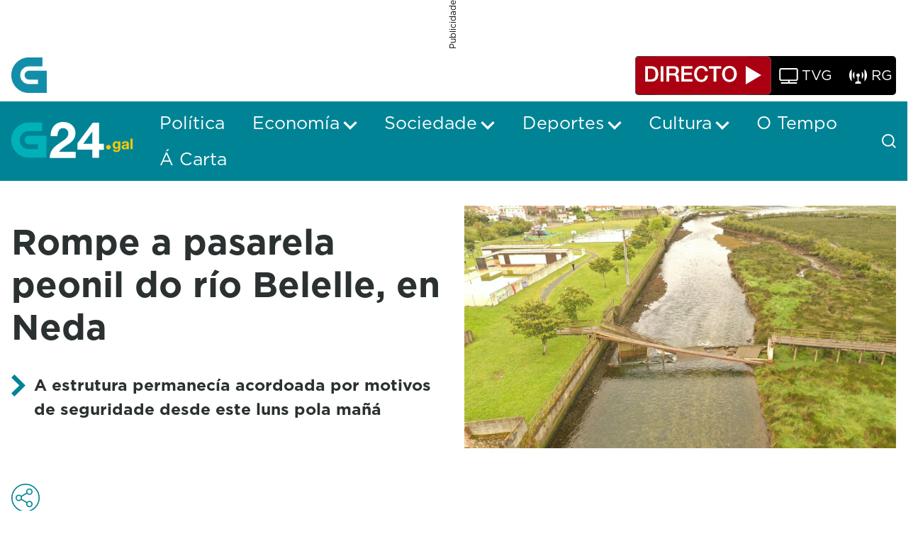

--- FILE ---
content_type: text/javascript
request_url: https://www.g24.gal/o/crtvg-base-theme/js/main.js?browserId=chrome&minifierType=js&languageId=gl_ES&t=1765437008000
body_size: -4
content:
/*1765437008000*/
AUI().ready(function(){});Liferay.Portlet.ready(function(a,b){});Liferay.on("allPortletsReady",function(){});

--- FILE ---
content_type: application/javascript
request_url: https://www.g24.gal/o/crtvg-base-theme/js/CRTVGSections.js
body_size: 1427
content:
var mainSearchBarId = "crtvMainSearchbar";

if(typeof CRTVGSections === "undefined"){

    var CRTVGSections = (function() {
	
        'use strict';
          
        /* Private Methods */
        function focusMainSearchbar(){

            var searchbarContainer = CRTVGModule.getElementBySelector("#searchbar-container");
            if(!CRTVGModule.hasClass(searchbarContainer, "d-none")){

                var mainSearchBarInput = CRTVGModule.getElementBySelector("#p_p_id_com_liferay_portal_search_web_search_bar_portlet_SearchBarPortlet_INSTANCE_" + mainSearchBarId + "_ input.search-bar-keywords-input");
                mainSearchBarInput.focus();

            }

        }
        
        /* Public Methods */
        function displayChildNavBar(currentNav){

            var displayedChildNavBars = CRTVGModule.getElementsBySelector(".site-sub-pages:not(.d-none)");
            for(var i = 0; i < displayedChildNavBars.length; i++){
                hideChildNavBar(CRTVGModule.getElementBySelector("#" + displayedChildNavBars[i].dataset.parentNavItem));
            }

            var childNavBar = CRTVGModule.getElementBySelector("[data-parent-nav-item='" + currentNav.id + "']");
            CRTVGModule.addClass(currentNav, "subpages-displayed");
            CRTVGModule.displayElement(childNavBar);

        }

        function hideChildNavBar(currentNav){

            var childNavBar = CRTVGModule.getElementBySelector("[data-parent-nav-item='" + currentNav.id + "']");
            CRTVGModule.removeClass(currentNav, "subpages-displayed");
            CRTVGModule.hideElement(childNavBar);

        }

        function toggleChildNavBar(currentNav){

            if(CRTVGModule.hasClass(currentNav, "subpages-displayed")){
                hideChildNavBar(currentNav);
            }else{
                displayChildNavBar(currentNav);
            }

        }

        function toggleMobileExtraMenu(){

            var mobileExtraContainer = CRTVGModule.getElementBySelector("#mobile-extra-container");
            var searchbarContainer = CRTVGModule.getElementBySelector("#searchbar-container");
            var mobileNavMenuToggleIcon = CRTVGModule.getElementBySelector("#mobile-nav-menu-toggle-icon");
            

            if(!CRTVGModule.hasClass(searchbarContainer, "d-none") && !CRTVGModule.hasClass(mobileExtraContainer, "displayed")){

                CRTVGModule.toggleElement(searchbarContainer);
                CRTVGModule.toggleClass(mobileExtraContainer, "displayed");
                CRTVGModule.toggleClass(mobileNavMenuToggleIcon, "menu-displayed");

            }else{

                CRTVGModule.toggleClass(mobileExtraContainer, "displayed");
                CRTVGModule.toggleClass(mobileNavMenuToggleIcon, "menu-displayed");

            }

        }

        function toggleHeaderSearchbar(){

            var searchbarContainer = CRTVGModule.getElementBySelector("#searchbar-container");
            var mobileExtraContainer = CRTVGModule.getElementBySelector("#mobile-extra-container");
            var mobileNavMenuToggleIcon = CRTVGModule.getElementBySelector("#mobile-nav-menu-toggle-icon");

            if(CRTVGModule.hasClass(searchbarContainer, "d-none") && CRTVGModule.hasClass(mobileExtraContainer, "displayed")){

                CRTVGModule.toggleClass(mobileExtraContainer, "displayed");
                CRTVGModule.toggleClass(mobileNavMenuToggleIcon, "menu-displayed");
                setTimeout(function(){
                    CRTVGModule.toggleElement(searchbarContainer);
                    focusMainSearchbar();
                }, 500);
                
            }else{
                CRTVGModule.toggleElement(searchbarContainer);
                focusMainSearchbar();
            }
   
        }

        function clearSearchBarInput() {

            var mainSearchBarInput = CRTVGModule.getElementBySelector("#p_p_id_com_liferay_portal_search_web_search_bar_portlet_SearchBarPortlet_INSTANCE_" + mainSearchBarId + "_ input.search-bar-keywords-input");
            mainSearchBarInput.value = "";

        }

        function closeSearchBarInput() {
            clearSearchBarInput();
            var searchbarContainer = CRTVGModule.getElementBySelector("#searchbar-container");
            CRTVGModule.toggleElement(searchbarContainer);
        }

        function goToTop(){
            window.scrollTo(window.scrollX, 0);
        }
    
        /* Export Public Methods */
        return {
            displayChildNavBar: displayChildNavBar,
            hideChildNavBar: hideChildNavBar,
            toggleChildNavBar: toggleChildNavBar,
            toggleMobileExtraMenu: toggleMobileExtraMenu,
            toggleHeaderSearchbar: toggleHeaderSearchbar,
            clearSearchBarInput: clearSearchBarInput,
            closeSearchBarInput: closeSearchBarInput,
            goToTop: goToTop
        };
          
    } ());

    Object.freeze(CRTVGSections);

}

Liferay.on('allPortletsReady', function () {

    /*
    TODO: Se produce una condición de carrera con el script que añade el #senna_surface1-default. Hay que buscar otra alternativa

    function addClassToBodyContainer() {

        var element = CRTVGModule.getElementBySelector("#senna_surface1-default")
        CRTVGModule.addClass(element, "d-flex");
        CRTVGModule.addClass(element, "flex-column");
        CRTVGModule.addClass(element, "min-vh-100");
        
    }

    addClassToBodyContainer();

    */

    function moveDynamicElementsToCorrectParent(){

        var navBar = CRTVGModule.getElementBySelector("#navigation");
        var correctParent = CRTVGModule.compareWindowWidthToBreakpoint("lt", "lg") ? CRTVGModule.getElementBySelector("#navigation-mobile-container") 
            : CRTVGModule.getElementBySelector("#navigation-desktop-container");

        if(!navBar.parentNode.isSameNode(correctParent)){
            correctParent.appendChild(navBar);
        }

        var crtvgDirect = CRTVGModule.getElementBySelector("#crtvg-direct");
        var correctParent = CRTVGModule.compareWindowWidthToBreakpoint("lt", "lg") ? CRTVGModule.getElementBySelector("#crtvg-direct-mobile-container") 
            : CRTVGModule.getElementBySelector("#crtvg-direct-desktop-container");

        if(!crtvgDirect.parentNode.isSameNode(correctParent)){
            correctParent.appendChild(crtvgDirect);
        }

    }

    function setMobileGoToTopVisibility(){

        if(CRTVGModule.currentWidthIsMobile()){

            var goToTopElement = CRTVGModule.getElementBySelector("#mobile-go-to-top");
            var yScrollLimit = CRTVGModule.getElementBySelector("#banner").offsetHeight;
            if(window.scrollY >= yScrollLimit){
                CRTVGModule.displayElement(goToTopElement);
            }else{
                CRTVGModule.hideElement(goToTopElement);
            }

        }

    }

    moveDynamicElementsToCorrectParent();
    window.addEventListener("resize", moveDynamicElementsToCorrectParent);

    var mainSearchBarInput = CRTVGModule.getElementBySelector("#p_p_id_com_liferay_portal_search_web_search_bar_portlet_SearchBarPortlet_INSTANCE_" + mainSearchBarId + "_ input.search-bar-keywords-input");
    mainSearchBarInput.addEventListener("focus", function(){

        var clearSearchbarIcon = CRTVGModule.getElementBySelector("#clear-searchbar-icon");
        CRTVGModule.addClass(clearSearchbarIcon, "input-focused");

    });
    mainSearchBarInput.addEventListener("blur", function(){

        var clearSearchbarIcon = CRTVGModule.getElementBySelector("#clear-searchbar-icon");
        CRTVGModule.removeClass(clearSearchbarIcon, "input-focused");

    });

    setMobileGoToTopVisibility();
    window.addEventListener("resize", setMobileGoToTopVisibility);
    window.addEventListener("scroll", setMobileGoToTopVisibility);

});

--- FILE ---
content_type: application/javascript
request_url: https://www.g24.gal/o/layout-taglib/__liferay__/index.js
body_size: 5617
content:
var oe=Object.defineProperty;var fe=Object.getOwnPropertyDescriptor;var me=Object.getOwnPropertyNames;var ge=Object.prototype.hasOwnProperty;var _=(r,t)=>{for(var o in t)oe(r,o,{get:t[o],enumerable:!0})},se=(r,t,o,d)=>{if(t&&typeof t=="object"||typeof t=="function")for(let l of me(t))!ge.call(r,l)&&l!==o&&oe(r,l,{get:()=>t[l],enumerable:!(d=fe(t,l))||d.enumerable});return r},s=(r,t,o)=>(se(r,t,"default"),o&&se(o,t,"default"));var P={};_(P,{default:()=>q});s(P,ze);import*as ze from"../../frontend-taglib-clay/__liferay__/exports/@clayui$button.js";import ye from"../../frontend-taglib-clay/__liferay__/exports/@clayui$button.js";var q=ye;var A={};_(A,{default:()=>G});s(A,qe);import*as qe from"../../frontend-taglib-clay/__liferay__/exports/@clayui$loading-indicator.js";import he from"../../frontend-taglib-clay/__liferay__/exports/@clayui$loading-indicator.js";var G=he;var E={};_(E,{default:()=>Ce});s(E,We);import*as We from"../../frontend-taglib-clay/__liferay__/exports/@clayui$pagination.js";import Le from"../../frontend-taglib-clay/__liferay__/exports/@clayui$pagination.js";var Ce=Le;var V={};_(V,{default:()=>O});s(V,Qe);import*as Qe from"../../frontend-taglib-clay/__liferay__/exports/@clayui$table.js";import be from"../../frontend-taglib-clay/__liferay__/exports/@clayui$table.js";var O=be;var n={};s(n,Xe);import*as Xe from"../../frontend-js-web/__liferay__/index.js";var c={};_(c,{default:()=>e});s(c,Re);import*as Re from"../../frontend-js-react-web/__liferay__/exports/react.js";import Ie from"../../frontend-js-react-web/__liferay__/exports/react.js";var e=Ie;{/*removed: await import('@liferay/language...')*/};function ne({getUsagesURL:r}){let[t,o]=(0,c.useState)(1),[d,l]=(0,c.useState)(0),[p,u]=(0,c.useState)([]),[g,I]=(0,c.useState)(!1),L=C=>{I(!0);let x=new URL(r);x.searchParams.set("pageIndex",C),(0,n.fetch)(x).then(y=>y.json()).then(({totalNumberOfPages:y,usages:b})=>{u(b),I(!1),l(y)}).catch(()=>xe())};return(0,c.useEffect)(()=>{L(1)},[]),!p.length&&!g?e.createElement("p",{className:"text-secondary"},'Non\x20hai\x20usos\x2e'):e.createElement("div",{className:"cadmin"},g?e.createElement(G,{className:"my-7",size:"sm"}):e.createElement(O,{borderless:!0,hover:!1},e.createElement(O.Body,null,p.map(({id:C,name:x,type:y,url:b})=>e.createElement(O.Row,{flex:!0,key:C},e.createElement(O.Cell,{expanded:!0},e.createElement("p",{className:"font-weight-bold m-0 text-truncate",title:x},x),e.createElement("p",{className:"m-0 text-secondary"},y)),b&&e.createElement(O.Cell,null,e.createElement(P.ClayButtonWithIcon,{"aria-label":'View\x20Usage',displayType:"secondary",onClick:()=>(0,n.openModal)({title:'Vista\x20previa',url:b}),size:"sm",symbol:"view",title:'View\x20Usage'})))))),d>1&&e.createElement(E.ClayPaginationWithBasicItems,{active:t,ellipsisBuffer:2,ellipsisProps:{"aria-label":'Máis',title:'Máis'},onActiveChange:C=>{C>0&&C<=d&&(o(C),L(C))},totalPages:d}))}function xe(){(0,n.openToast)({message:'Produciuse\x20un\x20erro\x20inesperado\x2e',title:'Erro',type:"danger"})}{/*removed: await import('@liferay/language...')*/};var Te="notification",we="page",_e="url",Ne="displayPage",R={error:{message:'Produciuse\x20un\x20erro\x20inesperado\x2e',title:'Erro',type:"danger"},success:{message:'A\x20túa\x20solicitude\x20foi\x20completamente\x20satisfactoria\x2e',title:'Éxito',type:"success"}};function ie({executeInfoItemActionURL:r}){let t=new URL(window.location.href);if(t.searchParams.has("toastData")){try{let l=JSON.parse(t.searchParams.get("toastData"));ee(l)}catch{}t.searchParams.delete("toastData"),history.replaceState(null,document.head.title,t.href)}let o=document.querySelectorAll('[data-lfr-editable-type="action"]'),d=l=>{ve(l.target,r)};return o.forEach(l=>{l.addEventListener("click",d)}),{dispose(){o.forEach(l=>{l.removeEventListener("click",d)})}}}function ve(r,t){let{lfrClassNameId:o,lfrClassPk:d,lfrFieldId:l,lfrOnErrorInteraction:p,lfrOnErrorPageUrl:u,lfrOnErrorReload:g,lfrOnErrorText:I,lfrOnSuccessInteraction:L,lfrOnSuccessPageUrl:C,lfrOnSuccessReload:x,lfrOnSuccessText:y}=r.dataset;if(!l)return;let b=Se();r.classList.add("disabled"),r.setAttribute("disabled",""),r.appendChild(b),Liferay.Util.fetch(new URL(t),{body:(0,n.objectToFormData)({classNameId:o,classPK:d,fieldId:l}),method:"POST"}).then(w=>w.json()).then(({error:w})=>{r.classList.remove("disabled"),r.removeAttribute("disabled"),r.removeChild(b),w?le(p,g,I||w,R.error,u):le(L,x,y,R.success,C)}).catch(()=>{r.classList.remove("disabled"),r.removeAttribute("disabled"),r.removeChild(b),ee(R.error)})}function Se(){let r=document.createElement("span");return r.classList.add("d-inline-block","loading-animation","loading-animation-light","loading-animation-sm","ml-2","my-0"),r}function le(r,t,o,d,l){if(r===Te)if(t){let p=new URL(window.location.href),u={...d,message:o||d.message};p.searchParams.set("toastData",JSON.stringify(u)),(0,n.navigate)(p)}else ee(d,o);else[we,_e,Ne].includes(r)?(0,n.navigate)(l):t&&window.location.reload()}function ee({message:r,title:t,type:o},d){(0,n.openToast)({message:(0,n.escapeHTML)(d||r),title:(0,n.escapeHTML)(t),type:o})}function de({additionalProps:r,...t}){let o=new URLSearchParams(window.location.search);return{...t,onPageChange:d=>{o.set(`page_number_${r.collectionId}`,d),window.location.search=o}}}function Pe({activePage:r,collectionId:t}){let o=document.getElementById(`paginationButtons_${t}`),d=new URLSearchParams(window.location.search),l=g=>{d.set(`page_number_${t}`,g),window.location.search=d},p=(0,n.delegate)(o,"click",".next",()=>l(r+1)),u=(0,n.delegate)(o,"click",".previous",()=>l(r-1));return{dispose(){p.dispose(),u.dispose()}}}var D={};_(D,{default:()=>j});s(D,fa);import*as fa from"../../frontend-taglib-clay/__liferay__/exports/@clayui$empty-state.js";import ke from"../../frontend-taglib-clay/__liferay__/exports/@clayui$empty-state.js";var j=ke;var T={};_(T,{default:()=>ae});s(T,ga);import*as ga from"../../frontend-taglib-clay/__liferay__/exports/@clayui$form.js";import Ee from"../../frontend-taglib-clay/__liferay__/exports/@clayui$form.js";var ae=Ee;var M={};_(M,{default:()=>k});s(M,ha);import*as ha from"../../frontend-taglib-clay/__liferay__/exports/@clayui$icon.js";import Ue from"../../frontend-taglib-clay/__liferay__/exports/@clayui$icon.js";var k=Ue;var F={};_(F,{default:()=>J});s(F,Ca);import*as Ca from"../../frontend-taglib-clay/__liferay__/exports/@clayui$layout.js";import Ae from"../../frontend-taglib-clay/__liferay__/exports/@clayui$layout.js";var J=Ae;var z={};_(z,{default:()=>K});s(z,Ia);import*as Ia from"../../frontend-js-react-web/__liferay__/exports/prop-types.js";import Oe from"../../frontend-js-react-web/__liferay__/exports/prop-types.js";var K=Oe;var N={};s(N,xa);import*as xa from"../../frontend-taglib-clay/__liferay__/exports/@clayui$core.js";var H={};_(H,{default:()=>Q});s(H,wa);import*as wa from"../../frontend-js-react-web/__liferay__/exports/classnames.js";import De from"../../frontend-js-react-web/__liferay__/exports/classnames.js";var Q=De;{/*removed: await import('@liferay/language...')*/};function X({checkDisplayPage:r,config:t,filter:o,groupId:d,itemSelectorReturnType:l,itemSelectorSaveEvent:p,items:u=[],onItemsCountChange:g,privateLayout:I,multiSelection:L,selectedLayoutIds:C}){let{loadMoreItemsURL:x,maxPageSize:y}=t,[b,w]=(0,c.useState)(u),[B,W]=(0,c.useState)(new Set(C)),v=(0,c.useRef)(new Map),S=(a,i,m)=>{i.has(a.id)?v.current.delete(a.id):v.current.set(a.id,{groupId:a.groupId,id:a.id,layoutId:a.layoutId,name:a.value,privateLayout:a.privateLayout,returnType:a.returnType,title:a.name,value:a.payload}),a.children&&m&&a.children.forEach(h=>S(h,i,m))},$=(a,i,m)=>{if(i.toggle(a.id,{parentSelection:!1,selectionMode:m?"multiple-recursive":null}),S(a,i,m),g&&g(v.current.size),!v.current.size)return;let h=Array.from(v.current.values());Liferay.fire(p,{data:h}),(0,n.getOpener)().Liferay.fire(p,{data:h})},Y=(a,i)=>{let m={groupId:a.groupId,id:a.id,layoutId:a.layoutId,name:a.value,privateLayout:a.privateLayout,returnType:a.returnType,title:a.name,value:a.payload};Liferay.fire(p,{data:m}),(0,n.getOpener)().Liferay.fire(p,{data:m}),i&&requestAnimationFrame(()=>{i.toggle(a.id)})},Z=(a,i,m,h,f)=>{a.preventDefault(),i.disabled||(L?$(i,m,a.shiftKey):Y(i,m)),i.hasChildren&&(i.children?h.toggle(i.id):f.loadMore(i.id,i).then(()=>h.toggle(i.id)))},re=(a,i,m,h,f)=>{(a.key===" "||a.key==="Enter")&&(a.stopPropagation(),Z(a,i,m,h,f))},ue=(a,i)=>{i?$(a,i):Y(a,i)},pe=(0,c.useCallback)(a=>{if(!a.hasChildren)return Promise.resolve({cursor:null,items:null});let i=a.children?Math.floor(a.children.length/y):0;return(0,n.fetch)(x,{body:Liferay.Util.objectToURLSearchParams({checkDisplayPage:r,groupId:d,itemSelectorReturnType:l,layoutUuid:a.id,parentLayoutId:a.layoutId,privateLayout:I,redirect:window.location.pathname+window.location.search,start:i*y}),method:"post"}).then(m=>m.json()).then(({hasMoreElements:m,items:h})=>({cursor:m?i+1:null,items:h})).catch(()=>(0,n.openToast)({message:'Produciuse\x20un\x20erro\x20inesperado\x2e',title:'Erro',type:"danger"}))},[r,d,l,x,I,y]);return b.length?e.createElement("div",{className:"cadmin pt-3 px-3"},L&&!o&&e.createElement("p",{className:"mb-4",dangerouslySetInnerHTML:{__html:(0,n.sub)('Press\x20\x7b0\x7d\x20to\x20select\x20or\x20deselect\x20a\x20parent\x20node\x20and\x20all\x20its\x20child\x20items\x2e','<kbd class="c-kbd c-kbd-light">\u21E7</kbd>')}}),e.createElement(N.TreeView,{defaultExpandedKeys:new Set(["0"]),items:b,onItemsChange:a=>w(a),onLoadMore:pe,onSelectionChange:a=>W(a),selectedKeys:B,selectionMode:L?"multiple":"single",showExpanderOnHover:!1},(a,i,m,h)=>o?e.createElement(Me,{checkDisplayPage:r,filter:o,findLayoutsURL:t.findLayoutsURL,groupId:d,itemSelectorReturnType:l,multiSelection:L,onSelect:ue,selection:i}):e.createElement(N.TreeView.Item,{active:!1},e.createElement(N.TreeView.ItemStack,{active:!1,onClick:f=>Z(f,a,i,m,h),onKeyDown:f=>re(f,a,i,m,h)},L&&!a.disabled&&e.createElement(te,{checked:i.has(a.id),containerProps:{className:"my-0"},onChange:f=>$(a,i,f.nativeEvent.shiftKey),onClick:f=>f.stopPropagation(),tabIndex:"-1"}),e.createElement(k,{symbol:a.icon}),e.createElement("div",{className:Q("align-items-center c-ml-1 d-flex")},e.createElement("span",{className:"flex-grow-0",title:a.url},a.name),a.id!=="0"&&!a.hasGuestViewPermission?e.createElement("span",{"aria-label":'Restricted\x20Page',className:"c-ml-2 lfr-portal-tooltip",title:'Restricted\x20Page'},e.createElement(k,{className:"c-mt-0 text-4",symbol:"password-policies"})):null)),e.createElement(N.TreeView.Group,{items:a.children},f=>e.createElement(N.TreeView.Item,{disabled:f.disabled&&!f.hasChildren,expandable:f.hasChildren,onClick:U=>Z(U,f,i,m,h),onKeyDown:U=>re(U,f,i,m,h)},L&&!f.disabled&&e.createElement(te,{checked:i.has(f.id),containerProps:{className:"my-0"},onChange:U=>$(f,i,U.nativeEvent.shiftKey),onClick:U=>U.stopPropagation(),tabIndex:"-1"}),e.createElement(k,{symbol:f.icon}),e.createElement("div",{className:Q("align-items-center c-ml-1 d-flex")},e.createElement("span",{className:"flex-grow-0",title:f.url},f.name),f.hasGuestViewPermission===!1&&e.createElement("span",{"aria-label":'Restricted\x20Page',className:"c-ml-2 lfr-portal-tooltip",title:'Restricted\x20Page'},e.createElement(k,{className:"c-mt-0 text-4",symbol:"password-policies"}))))),h.get(a.id)!==null&&m.has(a.id)&&a.paginated&&e.createElement(q,{borderless:!0,className:"ml-3 mt-2 text-secondary",displayType:"secondary",onClick:()=>h.loadMore(a.id,a)},'Carga\x20máis\x20resultados')))):e.createElement(j,{description:'Try\x20again\x20with\x20a\x20different\x20search\x2e',imgSrc:`${themeDisplay.getPathThemeImages()}/states/search_state.svg`,small:!0,title:'Non\x20se\x20atoparon\x20resultados'})}var te=r=>e.createElement(T.ClayCheckbox,{...r});function Me({checkDisplayPage:r,filter:t,findLayoutsURL:o,groupId:d,itemSelectorReturnType:l,multiSelection:p,onSelect:u,selection:g}){let[I,L]=(0,c.useState)([]),[C,x]=(0,c.useState)(!1),[y,b]=(0,c.useState)(!1),[w,B]=(0,c.useState)(!1),W=(0,c.useCallback)((S,$)=>{b(!1),B(!1),L(Y=>Y.concat(S)),x($)},[]),v=(0,c.useCallback)(S=>Ge(o,r,d,l,t,W,S),[r,t,o,d,l,W]);return(0,c.useEffect)(()=>{b(!0),L([]),v(0)},[v]),y?e.createElement(G,{displayType:"secondary"}):I.length?e.createElement("div",{className:"pt-3"},I.map(S=>e.createElement(Be,{filter:t,key:S.id,layout:S,multiSelection:p,onSelect:u,selection:g})),C&&e.createElement(q,{className:"load-more-btn mb-5 mt-2",disabled:w,displayType:"secondary",onClick:()=>{B(!0),v(I.length)}},w?e.createElement(G,{className:"mx-5",displayType:"secondary",size:"sm"}):'Carga\x20máis\x20resultados')):e.createElement(j,{description:'Try\x20again\x20with\x20a\x20different\x20search\x2e',imgSrc:`${themeDisplay.getPathThemeImages()}/states/search_state.svg`,small:!0,title:'Non\x20se\x20atoparon\x20resultados'})}function Be({filter:r,layout:t,multiSelection:o,onSelect:d,selection:l}){let p=()=>{let u=new RegExp(r,"i").exec(t.name);return u?e.createElement(e.Fragment,null,e.createElement("span",{className:"sr-only"},t.name),e.createElement("span",{"aria-hidden":!0,className:"search-results-mark-layout-name"},u.input.substring(0,u.index),e.createElement("mark",{className:"px-0"},u[0]),u.input.substring(u.index+u[0].length))):t.name};return e.createElement("div",{className:"align-items-center d-flex pb-2 search-result"},o&&e.createElement(te,{checked:l.has(t.id),containerProps:{className:"mr-3 my-0"},disabled:t.disabled,onChange:()=>d(t,l)}),t.path.map((u,g)=>e.createElement("span",{className:"pr-2 text-secondary",key:g},u,e.createElement(k,{className:"ml-2",symbol:"angle-right-small"}))),o?e.createElement("span",{className:"font-weight-semi-bold p-0"},p()):e.createElement(q,{className:"font-weight-semi-bold px-0 py-1 search-result-button",disabled:t.disabled,displayType:"unstyled",onClick:()=>d(t)},p()))}function $e(r,t,o,d,l,p,u){(0,n.fetch)(r,{body:Liferay.Util.objectToURLSearchParams({checkDisplayPage:t,groupId:o,itemSelectorReturnType:d,keywords:l,searchOnlyByTitle:!0,start:u}),method:"post"}).then(g=>g.json()).then(({hasMoreElements:g,layouts:I})=>{p(I,g)}).catch(()=>(0,n.openToast)({message:'Produciuse\x20un\x20erro\x20inesperado\x2e',title:'Erro',type:"danger"}))}var Ge=(0,n.debounce)($e,600);{/*removed: await import('@liferay/language...')*/};var ce=({checkDisplayPage:r,config:t,groupId:o,itemSelectorReturnType:d,itemSelectorSaveEvent:l,multiSelection:p,namespace:u,nodes:g,privateLayout:I,selectedLayoutIds:L})=>{let[C,x]=(0,c.useState)(),[y,b]=(0,c.useState)(0),w=!g.length;return e.createElement(J.ContainerFluid,{className:"p-0 select-layout"},e.createElement(ae.Group,{className:"m-0 p-3 select-layout-filter"},e.createElement(T.ClayInput.Group,null,e.createElement(T.ClayInput.GroupItem,{prepend:!0},e.createElement(T.ClayInput,{"aria-label":'Buscar',className:"input-group-inset input-group-inset-after",disabled:w,onChange:B=>x(B.target.value),placeholder:`${'Buscar'}`,type:"text"}),e.createElement(T.ClayInput.GroupInsetItem,{after:!0},e.createElement("div",{className:"link-monospaced"},e.createElement(k,{symbol:"search"})))))),w?e.createElement(Ve,null):e.createElement(e.Fragment,null,!!y&&p&&e.createElement(J.Container,{className:"align-items-center d-flex layout-tree-count-feedback px-3",containerElement:"section",fluid:!0},e.createElement("div",{className:"container p-0"},e.createElement("p",{className:"m-0 text-2"},y>1?`${y} ${'Elementos\x20seleccionados'}`:`${y} ${'Elemento\x20seleccionado'}`))),e.createElement(X,{checkDisplayPage:r,config:{...t,namespace:u},filter:C,groupId:o,itemSelectorReturnType:d,itemSelectorSaveEvent:l,items:g,multiSelection:p,onItemsCountChange:b,privateLayout:I,selectedLayoutIds:L})))},Ve=()=>e.createElement(J.Sheet,null,e.createElement(j,{className:"mt-0",description:'Non\x20hai\x20imaxes\x2e',imgSrc:`${themeDisplay.getPathThemeImages()}/states/empty_state.svg`,title:'Non\x20se\x20atoparon\x20resultados'}));ce.propTypes={itemSelectorSaveEvent:K.string,multiSelection:K.bool,namespace:K.string,nodes:K.array.isRequired};var je=ce;export{ie as InfoItemActionHandler,de as NumericCollectionPaginationPropsTransformer,je as SelectLayout,X as SelectLayoutTree,Pe as SimpleCollectionPagination,ne as ViewUsages};
//# sourceMappingURL=index.js.map
